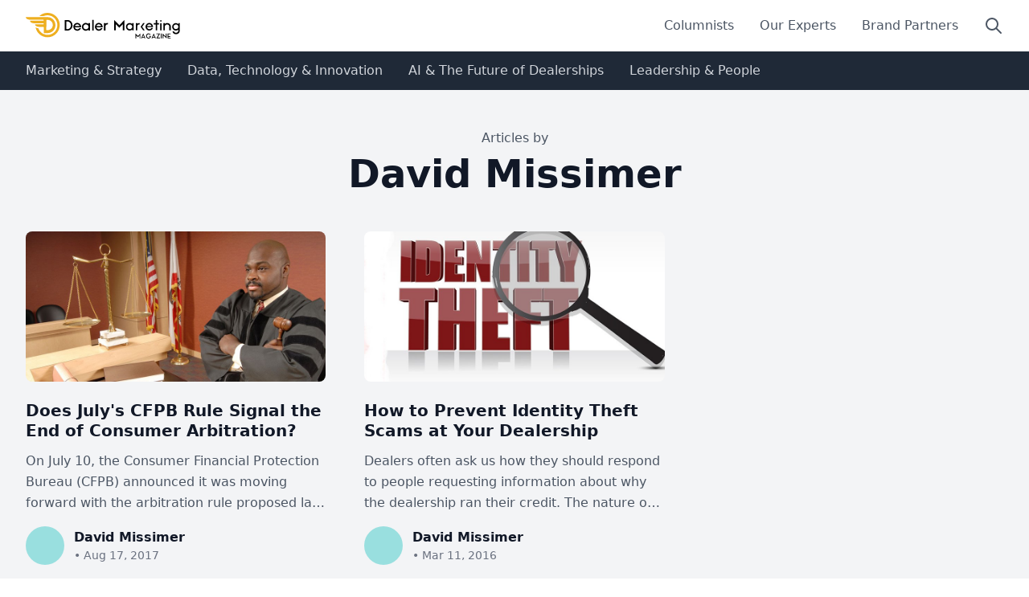

--- FILE ---
content_type: text/html; charset=utf-8
request_url: https://www.dealermarketing.com/author/david-r-missimer/
body_size: 4795
content:
<!doctype html><html lang=en><script src="https://www.googletagmanager.com/gtag/js?id=G-X6WDJ5T2R3" async></script><script>window.dataLayer = window.dataLayer || [];
          function gtag(){dataLayer.push(arguments);}
          gtag('js', new Date());

          gtag('config', 'G-X6WDJ5T2R3');</script><title>
            
                
                    David Missimer
                
            
            
            
                
                - Dealer Marketing Magazine
            
        </title><meta charset=UTF-8><meta content="width=device-width,initial-scale=1.0" name=viewport><meta content="ie=edge" http-equiv=X-UA-Compatible><meta content=summary name=twitter:card><meta content="David Missimer" name=twitter:title><meta name=twitter:description><meta content=https://www.dealermarketing.com/author/david-r-missimer/ property=og:url><meta content="David Missimer" property=og:title><meta property=og:description><meta content="Dealer Marketing Magazine" property=og:site_name><meta content=https://www.dealermarketing.com/author/david-r-missimer/ itemprop=url><meta content="David Missimer" itemprop=name><meta itemprop=description><title>David Missimer</title><meta name=description><link href=/static/css/dist/styles.8517e9a66c49.css rel=stylesheet><link rel="shortcut icon" href=/static/img/favicon.b60a67a5a56c.ico><script defer src=https://cdn.jsdelivr.net/npm/alpinejs@3.x.x/dist/cdn.min.js></script><link href="https://fonts.googleapis.com/css2?family=Raleway:wght@400;500;700&display=swap" rel=stylesheet><style>[x-cloak] {
                display: none !important;
            }</style><link href=https://cdn.plyr.io/3.7.3/plyr.css rel=stylesheet><body class="font-sans leading-normal tracking-normal text-gray-800"><div class="min-h-screen flex flex-col" x-data="{ mobileMenuOpen: false }"><header class="bg-white shadow-md"><div class="container mx-auto px-4 sm:px-6 lg:px-8 py-4"><div class="flex justify-between items-center"><a href=/> <div class="flex items-center"><img alt="Dealer Marketing Magazine Logo" class="h-8 w-auto" src=https://www.dealermarketing.com/static/img/dmm.a99bb5c60a6c.svg></div> </a><nav class="hidden md:flex items-center space-x-8"><a class="text-gray-600 hover:text-gray-900" href=/columnists/>Columnists</a><a class="text-gray-600 hover:text-gray-900" href=/expert-panel/>Our Experts</a><a class="text-gray-600 hover:text-gray-900" href=/brand-partners/>Brand Partners</a><a class="text-gray-600 hover:text-gray-900" href=/search/> <span class=sr-only>Search</span> <svg class="h-6 w-6" viewbox="0 0 24 24" fill=none stroke=currentColor xmlns=http://www.w3.org/2000/svg><path d="M21 21l-6-6m2-5a7 7 0 11-14 0 7 7 0 0114 0z" stroke-linecap=round stroke-linejoin=round stroke-width=2 /></svg> </a></nav><div class="md:hidden flex items-center"><a class="text-gray-600 hover:text-gray-900 mr-4" href=/search/> <span class=sr-only>Search</span> <svg class="h-6 w-6" viewbox="0 0 24 24" fill=none stroke=currentColor xmlns=http://www.w3.org/2000/svg><path d="M21 21l-6-6m2-5a7 7 0 11-14 0 7 7 0 0114 0z" stroke-linecap=round stroke-linejoin=round stroke-width=2 /></svg> </a><button @click="mobileMenuOpen = !mobileMenuOpen" class="text-gray-600 hover:text-gray-900" aria-controls=mobile-menu aria-expanded=false type=button><span class=sr-only>Open main menu</span> <svg class="h-6 w-6" viewbox="0 0 24 24" aria-hidden=true fill=none stroke=currentColor x-show=!mobileMenuOpen><path d="M4 6h16M4 12h16M4 18h16" stroke-linecap=round stroke-linejoin=round stroke-width=2 /></svg> <svg class="h-6 w-6" viewbox="0 0 24 24" aria-hidden=true fill=none stroke=currentColor x-show=mobileMenuOpen><path d="M6 18L18 6M6 6l12 12" stroke-linecap=round stroke-linejoin=round stroke-width=2 /></svg></button></div></div></div></header><nav class="bg-gray-800 text-white hidden md:block"><div class="container mx-auto px-4 sm:px-6 lg:px-8 py-3"><div class="flex space-x-8"><a class="text-gray-300 hover:text-dmm-teal font-medium" href=/marketing-and-strategy/>Marketing & Strategy</a><a class="text-gray-300 hover:text-dmm-teal font-medium" href=/data-technology-and-innovation/>Data, Technology & Innovation</a><a class="text-gray-300 hover:text-dmm-teal font-medium" href=/ai-and-the-future-of-dealerships/>AI & The Future of Dealerships</a><a class="text-gray-300 hover:text-dmm-teal font-medium" href=/leadership-and-people/>Leadership & People</a></div></div></nav><div class=md:hidden id=mobile-menu x-show=mobileMenuOpen><div class="px-2 pt-2 pb-3 space-y-1 sm:px-3"><a class="block px-3 py-2 rounded-md text-base font-medium text-gray-700 hover:text-gray-900 hover:bg-gray-50" href=/columnists/>Columnists</a><a class="block px-3 py-2 rounded-md text-base font-medium text-gray-700 hover:text-gray-900 hover:bg-gray-50" href=/expert-panel/>Our Experts</a><a class="block px-3 py-2 rounded-md text-base font-medium text-gray-700 hover:text-gray-900 hover:bg-gray-50" href=/brand-partners/>Brand Partners</a></div><div class="px-2 pt-2 pb-3 space-y-1 sm:px-3 bg-gray-800"><a class="block px-3 py-2 rounded-md text-base font-medium text-gray-300 hover:text-dmm-teal" href=/marketing-and-strategy/>Marketing & Strategy</a><a class="block px-3 py-2 rounded-md text-base font-medium text-gray-300 hover:text-dmm-teal" href=/data-technology-and-innovation/>Data, Technology & Innovation</a><a class="block px-3 py-2 rounded-md text-base font-medium text-gray-300 hover:text-dmm-teal" href=/ai-and-the-future-of-dealerships/>AI & The Future of Dealerships</a><a class="block px-3 py-2 rounded-md text-base font-medium text-gray-300 hover:text-dmm-teal" href=/leadership-and-people/>Leadership & People</a></div></div><main class=flex-grow id=main-content><section class="py-12 bg-gray-100"><div class="container mx-auto px-4 sm:px-6 lg:px-8"><div class="text-center mb-12"><span class=text-gray-600>Articles by</span><h1 class="text-4xl md:text-5xl font-bold text-gray-900 mt-2">David Missimer</h1></div><div class=space-y-8><div class="grid grid-cols-1 md:grid-cols-2 lg:grid-cols-3 gap-12"><div class=overflow-hidden><a class="block mb-6 aspect-w-2 aspect-h-1 relative" href=/articles/julys-cfpb-rule-signal-end-consumer-arbitration/> <img class="absolute inset-0 w-full h-full object-cover rounded-lg transition duration-300 ease-in-out hover:opacity-90" alt=1623524144563.png src=https:///cdn4.dealermarketing.com/images/1623524144563_5ew2wuQ.2e16d0ba.fill-1200x600.jpg> </a><div><a class=block href=/articles/julys-cfpb-rule-signal-end-consumer-arbitration/> <h3 class="text-xl font-bold text-gray-900 mb-3 leading-tight hover:text-dmm-teal transition duration-300 ease-in-out">Does July's CFPB Rule Signal the End of Consumer Arbitration?</h3> </a><p class="text-gray-600 mb-4 leading-relaxed line-clamp-3">On July 10, the Consumer Financial Protection Bureau (CFPB) announced it was moving forward with the arbitration rule proposed last year. Under the...<div class="flex items-center space-x-4"><a class="flex items-center space-x-3 group" href=/author/david-r-missimer/> <div class="w-12 h-12 rounded-full bg-dmm-teal-200 flex items-center justify-center overflow-hidden"></div> <div><p class="text-gray-900 font-semibold group-hover:text-dmm-teal transition duration-300 ease-in-out">David Missimer<p class="text-sm text-gray-500">• Aug 17, 2017</div> </a></div></div></div><div class=overflow-hidden><a class="block mb-6 aspect-w-2 aspect-h-1 relative" href=/articles/how-to-prevent-identity-theft-scams-at-your-dealership/> <img class="absolute inset-0 w-full h-full object-cover rounded-lg transition duration-300 ease-in-out hover:opacity-90" alt=1630459569727.png src=https:///cdn4.dealermarketing.com/images/1630459569727_h2TQWoz.2e16d0ba.fill-1200x600.jpg> </a><div><a class=block href=/articles/how-to-prevent-identity-theft-scams-at-your-dealership/> <h3 class="text-xl font-bold text-gray-900 mb-3 leading-tight hover:text-dmm-teal transition duration-300 ease-in-out">How to Prevent Identity Theft Scams at Your Dealership</h3> </a><p class="text-gray-600 mb-4 leading-relaxed line-clamp-3">Dealers often ask us how they should respond to people requesting information about why the dealership ran their credit. The nature of these requests...<div class="flex items-center space-x-4"><a class="flex items-center space-x-3 group" href=/author/david-r-missimer/> <div class="w-12 h-12 rounded-full bg-dmm-teal-200 flex items-center justify-center overflow-hidden"></div> <div><p class="text-gray-900 font-semibold group-hover:text-dmm-teal transition duration-300 ease-in-out">David Missimer<p class="text-sm text-gray-500">• Mar 11, 2016</div> </a></div></div></div></div></div></div></section></main><section class="bg-gradient-to-r from-dmm-teal to-blue-500 py-16"><div class="max-w-7xl mx-auto px-4 sm:px-6 lg:px-8"><div class="bg-white rounded-lg shadow-xl overflow-hidden"><div class="flex flex-col md:flex-row"><div class="md:w-1/2 p-8 md:p-12 bg-gray-50"><h2 class="text-3xl md:text-4xl font-bold text-gray-900 mb-4">Stay Ahead of the Curve</h2><p class="text-gray-600 mb-6">Get exclusive insights, expert advice, and the latest trends in automotive marketing delivered straight to your inbox.<div class="flex items-center text-sm text-gray-500"><svg class="h-5 w-5 mr-2 text-dmm-teal" viewbox="0 0 20 20" fill=currentColor><path d="M6.267 3.455a3.066 3.066 0 001.745-.723 3.066 3.066 0 013.976 0 3.066 3.066 0 001.745.723 3.066 3.066 0 012.812 2.812c.051.643.304 1.254.723 1.745a3.066 3.066 0 010 3.976 3.066 3.066 0 00-.723 1.745 3.066 3.066 0 01-2.812 2.812 3.066 3.066 0 00-1.745.723 3.066 3.066 0 01-3.976 0 3.066 3.066 0 00-1.745-.723 3.066 3.066 0 01-2.812-2.812 3.066 3.066 0 00-.723-1.745 3.066 3.066 0 010-3.976 3.066 3.066 0 00.723-1.745 3.066 3.066 0 012.812-2.812zm7.44 5.252a1 1 0 00-1.414-1.414L9 10.586 7.707 9.293a1 1 0 00-1.414 1.414l2 2a1 1 0 001.414 0l4-4z" clip-rule=evenodd fill-rule=evenodd></path></svg> Join over 10,000 automotive professionals</div></div><div class="md:w-1/2 p-8 md:p-12"><form action=/newsletter/ class=space-y-6><div><label class="block text-sm font-medium text-gray-700" for=email>Email address</label><input class="mt-1 block w-full px-3 py-2 border border-gray-300 rounded-md shadow-sm focus:outline-none focus:ring-dmm-teal focus:border-dmm-teal" id=email name=email required type=email></div><div><button class="w-full flex justify-center py-2 px-4 border border-transparent rounded-md shadow-sm text-sm font-medium text-white bg-dmm-teal hover:bg-dmm-teal-dark focus:outline-none focus:ring-2 focus:ring-offset-2 focus:ring-dmm-teal">Subscribe Now</button></div></form></div></div></div></div></section><footer class="bg-gray-800 text-white"><div class="container mx-auto px-4 sm:px-6 lg:px-8 py-8"><div class="grid grid-cols-1 md:grid-cols-4 gap-8"><div class="md:col-span-2 order-1"><h3 class="text-lg font-semibold mb-4">Topics</h3><div class="grid grid-cols-2 gap-4"><ul class=space-y-2><li><a class="text-gray-400 hover:text-white" href=/topics/advertising/>Advertising</a><li><a class="text-gray-400 hover:text-white" href=/topics/marketing/>Marketing</a><li><a class="text-gray-400 hover:text-white" href=/topics/leads/>Leads</a><li><a class="text-gray-400 hover:text-white" href=/topics/showroom/>Showroom</a><li><a class="text-gray-400 hover:text-white" href=/topics/f-and-i/>F&I</a><li><a class="text-gray-400 hover:text-white" href=/topics/fixed-ops/>Fixed Ops</a><li><a class="text-gray-400 hover:text-white" href=/topics/rentention-and-loyalty/>Retention & Loyalty</a></ul><ul class=space-y-2><li><a class="text-gray-400 hover:text-white" href=/topics/reputation-management/>Reputation Management</a><li><a class="text-gray-400 hover:text-white" href=/topics/management/>Leadership & Management</a><li><a class="text-gray-400 hover:text-white" href=/topics/technology/>Technology</a><li><a class="text-gray-400 hover:text-white" href=/topics/compliance/>Compliance</a><li><a class="text-gray-400 hover:text-white" href=/topics/websites/>Websites</a><li><a class="text-gray-400 hover:text-white" href=/topics/mobility/>Mobility</a><li><a class="text-gray-400 hover:text-white" href=/topics/digital-retailing/>Digital Retailing</a></ul></div></div><div class=order-2><h3 class="text-lg font-semibold mb-4">Categories</h3><ul class=space-y-2><li><a class="text-gray-400 hover:text-white" href=/topics/best-practices/>Best Practices</a><li><a class="text-gray-400 hover:text-white" href=/topics/research/>Research</a><li><a class="text-gray-400 hover:text-white" href=/topics/interviews/>Interviews</a><li><a class="text-gray-400 hover:text-white" href=/topics/commentary/>Commentary</a></ul></div><div class=order-3><h3 class="text-lg font-semibold mb-4">Quick Links</h3><ul class=space-y-2><li><a class="text-gray-400 hover:text-white" href=/about-us/>About us</a><li><a class="text-gray-400 hover:text-white" href=/terms-of-service/>Terms of Service</a><li><a class="text-gray-400 hover:text-white" href=/privacy-policy/>Privacy Policy</a><li><a class="text-gray-400 hover:text-white" href=/advertise/>Advertise</a></ul></div></div><div class="mt-8 border-t border-gray-700 pt-8 flex flex-col md:flex-row justify-between items-center"><div class="flex space-x-4 mb-4 md:mb-0"><a class="text-dmm-teal hover:text-white transition-colors duration-300" " href=https://www.facebook.com/DealerMarketing/> <span class=sr-only>Facebook</span> <svg class="h-6 w-6" viewbox="0 0 24 24" aria-hidden=true fill=currentColor><path d="M22 12c0-5.523-4.477-10-10-10S2 6.477 2 12c0 4.991 3.657 9.128 8.438 9.878v-6.987h-2.54V12h2.54V9.797c0-2.506 1.492-3.89 3.777-3.89 1.094 0 2.238.195 2.238.195v2.46h-1.26c-1.243 0-1.63.771-1.63 1.562V12h2.773l-.443 2.89h-2.33v6.988C18.343 21.128 22 16.991 22 12z" clip-rule=evenodd fill-rule=evenodd /></svg> </a><a class="text-dmm-teal hover:text-white transition-colors duration-300" href=https://twitter.com/Dealer_Mark_Mag> <span class=sr-only>Twitter</span> <svg class="h-6 w-6" viewbox="0 0 24 24" aria-hidden=true fill=currentColor><path d="M8.29 20.251c7.547 0 11.675-6.253 11.675-11.675 0-.178 0-.355-.012-.53A8.348 8.348 0 0022 5.92a8.19 8.19 0 01-2.357.646 4.118 4.118 0 001.804-2.27 8.224 8.224 0 01-2.605.996 4.107 4.107 0 00-6.993 3.743 11.65 11.65 0 01-8.457-4.287 4.106 4.106 0 001.27 5.477A4.072 4.072 0 012.8 9.713v.052a4.105 4.105 0 003.292 4.022 4.095 4.095 0 01-1.853.07 4.108 4.108 0 003.834 2.85A8.233 8.233 0 012 18.407a11.616 11.616 0 006.29 1.84"/></svg> </a><a class="text-dmm-teal hover:text-white transition-colors duration-300" href=https://www.linkedin.com/company/dealer-marketing-magazine/> <span class=sr-only>LinkedIn</span> <svg class="h-6 w-6" viewbox="0 0 24 24" aria-hidden=true fill=currentColor><path d="M19 0h-14c-2.761 0-5 2.239-5 5v14c0 2.761 2.239 5 5 5h14c2.762 0 5-2.239 5-5v-14c0-2.761-2.238-5-5-5zm-11 19h-3v-11h3v11zm-1.5-12.268c-.966 0-1.75-.79-1.75-1.764s.784-1.764 1.75-1.764 1.75.79 1.75 1.764-.783 1.764-1.75 1.764zm13.5 12.268h-3v-5.604c0-3.368-4-3.113-4 0v5.604h-3v-11h3v1.765c1.396-2.586 7-2.777 7 2.476v6.759z" clip-rule=evenodd fill-rule=evenodd /></svg> </a><a class="text-dmm-teal hover:text-white transition-colors duration-300" href=https://www.youtube.com/channel/UC_GRObZy_bE5lud6VE2VIsw> <span class=sr-only>YouTube</span> <svg class="h-6 w-6" viewbox="0 0 24 24" aria-hidden=true fill=currentColor><path d="M19.812 5.418c.861.23 1.538.907 1.768 1.768C21.998 8.746 22 12 22 12s0 3.255-.418 4.814a2.504 2.504 0 0 1-1.768 1.768c-1.56.419-7.814.419-7.814.419s-6.255 0-7.814-.419a2.505 2.505 0 0 1-1.768-1.768C2 15.255 2 12 2 12s0-3.255.417-4.814a2.507 2.507 0 0 1 1.768-1.768C5.744 5 11.998 5 11.998 5s6.255 0 7.814.418ZM15.194 12 10 15V9l5.194 3Z" clip-rule=evenodd fill-rule=evenodd /></svg> </a></div><p class=text-gray-400>© 2024 Dealer Marketing Magazine. All rights reserved.</div></div></footer></div><script src=https://cdn.plyr.io/3.7.3/plyr.polyfilled.js></script><script>document.addEventListener('DOMContentLoaded', function() {
				const element = document.getElementById('main-video-player');

				if (element) {
					const player = new Plyr(element, {
						autoplay: true,
						//muted: true, // Start muted to ensure autoplay works
						youtube: {
							noCookie: true,
							rel: 0,
							showinfo: 0,
							iv_load_policy: 3,
							modestbranding: 1,
							autoplay: 1
						}
					});

				}
			});</script><script defer src="https://static.cloudflareinsights.com/beacon.min.js/vcd15cbe7772f49c399c6a5babf22c1241717689176015" integrity="sha512-ZpsOmlRQV6y907TI0dKBHq9Md29nnaEIPlkf84rnaERnq6zvWvPUqr2ft8M1aS28oN72PdrCzSjY4U6VaAw1EQ==" data-cf-beacon='{"version":"2024.11.0","token":"d34072bddadd4878a5ffde54b6eb7e09","r":1,"server_timing":{"name":{"cfCacheStatus":true,"cfEdge":true,"cfExtPri":true,"cfL4":true,"cfOrigin":true,"cfSpeedBrain":true},"location_startswith":null}}' crossorigin="anonymous"></script>
